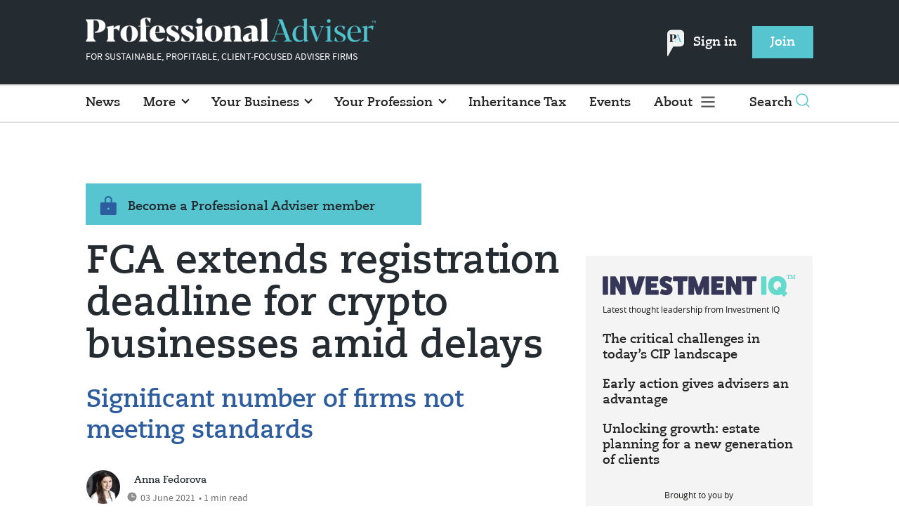

--- FILE ---
content_type: text/html; charset=utf-8
request_url: https://www.professionaladviser.com/get_remote_component?id=bd7d32b0-6e6b-2440-3c31-42841e42cec3&page_id=db142b7a-5dc9-40eb-a9c7-03892fe942f2&page=
body_size: 335
content:
<!-- Component :: Mining-IIQ-Component--> 
  <div class="iiq-component-block">
    <div class="top-image-block">
      <a href="https://www.investmentiq.co.uk/asset-search?query=&sort=relevance&content_interest_1=Financial+Advice&sort=recent&utm_source=professional_adviser&utm_medium=web&utm_campaign=iiq_component"><img class="iq-logo-img" src="https://assets.kreatio.net/investment-iq/svg/iq_new_colored_logo.svg" alt=""></a>
      <span class="image-info">Latest thought leadership from Investment IQ</span>
    </div>
      <p>
        <a href="https://www.investmentiq.co.uk/asset/1002563/the-critical-challenges-in-todays-cip-landscape">The critical challenges in today’s CIP landscape</a>
      </p>
      <p>
        <a href="https://www.investmentiq.co.uk/asset/1002513/early-action-gives-advisers-an-advantage">Early action gives advisers an advantage</a>
      </p>
      <p>
        <a href="https://www.investmentiq.co.uk/asset/1002440/unlocking-growth-estate-planning-for-a-new-generation-of-clients">Unlocking growth: estate planning for a new generation of clients</a>
      </p>
    <span class="image-powered">Brought to you by</span>
    <img class="brand-logo-img" src="https://assets.kreatio.net/pa_redesigns/svg/pa-logo-dark-new.svg" alt="">
  </div>

